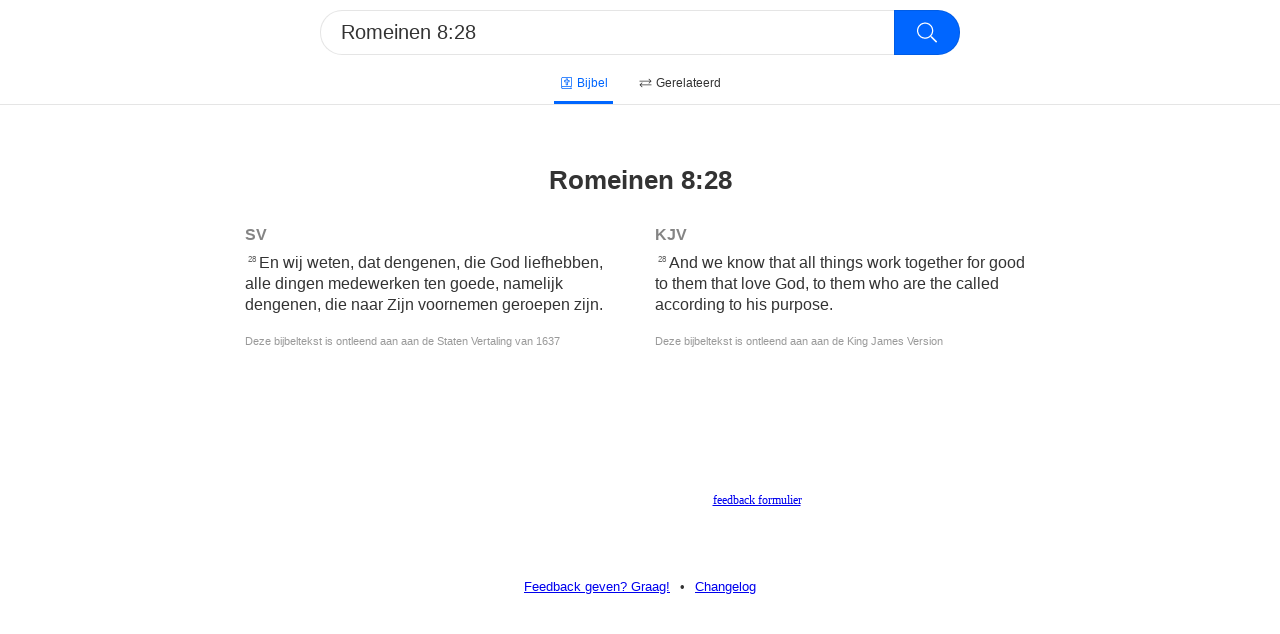

--- FILE ---
content_type: text/html; charset=utf-8
request_url: https://www.opendebijbel.nl/?search=Romeinen+8%3A28
body_size: 2936
content:
<!DOCTYPE html><html><head><script async="" src="https://www.googletagmanager.com/gtag/js?id=UA-82243771-1"></script><script>
            window.dataLayer = window.dataLayer || [];
            function gtag(){dataLayer.push(arguments);}
            gtag('js', new Date());
            gtag('config', 'UA-82243771-1', {
              page_path: window.location.pathname,
            });
          </script><link rel="search" type="application/opensearchdescription+xml" title="Open de Bijbel" href="/opensearch.xml"/><meta name="viewport" content="width=device-width"/><meta charSet="utf-8"/><title>Romeinen 8:28</title><link rel="icon" href="/favicon.ico"/><link rel="canonical" href="/?search=romeinen 8:28"/><meta name="next-head-count" content="5"/><link rel="preload" href="/_next/static/css/60d27b16fb8965615cd5.css" as="style"/><link rel="stylesheet" href="/_next/static/css/60d27b16fb8965615cd5.css" data-n-g=""/><noscript data-n-css=""></noscript><link rel="preload" href="/_next/static/chunks/main-c21a26cfea2fc746cacf.js" as="script"/><link rel="preload" href="/_next/static/chunks/webpack-982b7ed46289d4ccc74e.js" as="script"/><link rel="preload" href="/_next/static/chunks/framework.8994e2240bb3bb89a446.js" as="script"/><link rel="preload" href="/_next/static/chunks/958b4c57.84eea066551e7e1a72bd.js" as="script"/><link rel="preload" href="/_next/static/chunks/c943faba.c0609bffd1af5daa7176.js" as="script"/><link rel="preload" href="/_next/static/chunks/3ef630e34cd10ba68f9d468ac363ff81c534e1e9.1f52a3ec41a5d5095e70.js" as="script"/><link rel="preload" href="/_next/static/chunks/71247caf95475e3ea7f9a0f8a30beb258b23d005.2c2db121ae8d8619b59b.js" as="script"/><link rel="preload" href="/_next/static/chunks/pages/_app-0b1b1e0016f9a2e2d20e.js" as="script"/><link rel="preload" href="/_next/static/chunks/pages/index-a88d0f8d189d109325f7.js" as="script"/></head><body><div id="__next"><div class="container"><main><div></div><div class="search-bar sticky"><form><div class="search-holder"><input type="search" name="search" novalidate="" autoCorrect="off" autoCapitalize="off" spellcheck="false" placeholder="fil 4:3 of psalm 36:8-10" enterkeyhint="search" aria-label="Doorzoek de bijbel"/><div class="icon"><svg aria-hidden="true" focusable="false" data-prefix="fal" data-icon="search" class="svg-inline--fa fa-search fa-w-16 fa-fw " role="img" xmlns="http://www.w3.org/2000/svg" viewBox="0 0 512 512"><path fill="currentColor" d="M508.5 481.6l-129-129c-2.3-2.3-5.3-3.5-8.5-3.5h-10.3C395 312 416 262.5 416 208 416 93.1 322.9 0 208 0S0 93.1 0 208s93.1 208 208 208c54.5 0 104-21 141.1-55.2V371c0 3.2 1.3 6.2 3.5 8.5l129 129c4.7 4.7 12.3 4.7 17 0l9.9-9.9c4.7-4.7 4.7-12.3 0-17zM208 384c-97.3 0-176-78.7-176-176S110.7 32 208 32s176 78.7 176 176-78.7 176-176 176z"></path></svg></div><input type="submit"/></div></form><div class="search-options"><a class="search-option active" href="/?search=Romeinen+8%3A28&amp;t=bible"><svg aria-hidden="true" focusable="false" data-prefix="fal" data-icon="bible" class="svg-inline--fa fa-bible fa-w-14 fa-fw " role="img" xmlns="http://www.w3.org/2000/svg" viewBox="0 0 448 512"><path fill="currentColor" d="M448 392V24c0-13.3-10.7-24-24-24H80C35.8 0 0 35.8 0 80v368c0 35.35 28.65 64 64 64h372c6.6 0 12-5.4 12-12v-8c0-6.6-5.4-12-12-12h-3.3c-4-20.2-3.2-49.7.4-65.8 8.7-3.6 14.9-12.2 14.9-22.2zm-43.7 88H64c-17.67 0-32-14.33-32-32s14.33-32 32-32h340.3c-2.9 18.8-3.1 43.6 0 64zm11.7-96H64c-11.72 0-22.55 3.38-32 8.88V80c0-26.5 21.5-48 48-48h336v352zM152 224h40v104c0 13.23 10.78 24 24 24h48c13.22 0 24-10.77 24-24V224h40c13.22 0 24-10.77 24-24v-48c0-13.23-10.78-24-24-24h-40V88c0-13.23-10.78-24-24-24h-48c-13.22 0-24 10.77-24 24v40h-40c-13.22 0-24 10.77-24 24v48c0 13.23 10.78 24 24 24zm8-64h64V96h32v64h64v32h-64v128h-32V192h-64v-32z"></path></svg>Bijbel</a><a class="search-option" href="/?search=Romeinen+8%3A28&amp;t=reference"><svg aria-hidden="true" focusable="false" data-prefix="fal" data-icon="exchange" class="svg-inline--fa fa-exchange fa-w-16 fa-fw " role="img" xmlns="http://www.w3.org/2000/svg" viewBox="0 0 512 512"><path fill="currentColor" d="M508.485 184.485l-92.485 92c-4.687 4.686-12.284 4.686-16.97 0l-7.071-7.07c-4.687-4.686-4.687-12.284 0-16.971L452.893 192H12c-6.627 0-12-5.373-12-12v-8c0-6.627 5.373-12 12-12h440.905l-60.946-60.444c-4.687-4.686-4.687-12.284 0-16.971l7.07-7.07c4.687-4.686 12.284-4.686 16.971 0l92.485 92c4.687 4.686 4.686 12.284 0 16.97zm-504.97 160l92.485 92c4.687 4.686 12.284 4.686 16.971 0l7.07-7.07c4.687-4.686 4.687-12.284 0-16.971L59.095 352H500c6.627 0 12-5.373 12-12v-8c0-6.627-5.373-12-12-12H59.107l60.934-60.444c4.687-4.686 4.687-12.284 0-16.971l-7.071-7.07c-4.686-4.686-12.284-4.687-16.97 0l-92.485 92c-4.686 4.686-4.687 12.284 0 16.97z"></path></svg>Gerelateerd</a></div></div><div style="height:105px"></div><div style="height:3rem"></div><div class="vertalingen"><h1>Romeinen 8:28</h1><article class="vertaling"><h2>SV</h2><div class="verse"><span class="number"><span>28</span></span><span class="content"><span>En wij weten, dat dengenen, die God liefhebben, alle dingen medewerken ten goede, namelijk dengenen, die naar Zijn voornemen geroepen zijn.</span></span></div><div class="copyright">Deze bijbeltekst is ontleend aan aan de Staten Vertaling van 1637</div></article><article class="vertaling"><h2>KJV</h2><div class="verse"><span class="number"><span>28</span></span><span class="content"><span>And we know that all things work together for good to them that love God, to them who are the called according to his purpose.</span></span></div><div class="copyright">Deze bijbeltekst is ontleend aan aan de King James Version</div></article></div><div style="font-size:12px;font-family:verdana;background-color:rgba(255,255,255, 0.1);max-width:500px;padding:10px;margin-top:50px;text-align:center;line-height:150%;color:rgba(255,255,255, 0.5)">Helaas geen NBV vertaling meer. Binnen de huidige voorwaarden van het Nederlands-Vlaams Bijbelgenootschap is dit momenteel niet toegestaan.<br/><br/>Suggesties voor alternatieven zijn welkom via het <a href="https://opendebijbel.typeform.com/to/Zt8mE8">feedback formulier</a>.</div></main><footer><a class="typeform-share button" href="https://opendebijbel.typeform.com/to/Zt8mE8" target="_blank">Feedback geven? Graag!</a><div class="divider">•</div><a target="_blank" href="/changelog">Changelog</a></footer></div></div><script id="__NEXT_DATA__" type="application/json">{"props":{"pageProps":{"title":"Romeinen 8:28","bibleDetected":"Romeinen 8:28","locationsDetected":false,"relatedDetected":43,"bible":{"book":"Romeinen","chapter":8,"vertalingen":[{"name":"SV","copyright":"Deze bijbeltekst is ontleend aan aan de Staten Vertaling van 1637","verses":[{"verse":28,"content":"En wij weten, dat dengenen, die God liefhebben, alle dingen medewerken ten goede, namelijk dengenen, die naar Zijn voornemen geroepen zijn."}]},{"name":"KJV","copyright":"Deze bijbeltekst is ontleend aan aan de King James Version","verses":[{"verse":28,"content":"And we know that all things work together for good to them that love God, to them who are the called according to his purpose."}]}]},"status":200,"search":"Romeinen 8:28","searchTab":"bible","page":1},"__N_SSP":true},"page":"/","query":{"search":"Romeinen 8:28"},"buildId":"3REunzGsw3c3GSD5VomST","isFallback":false,"gssp":true,"customServer":true}</script><script nomodule="" src="/_next/static/chunks/polyfills-0cbe931c47cdbe5f247d.js"></script><script src="/_next/static/chunks/main-c21a26cfea2fc746cacf.js" async=""></script><script src="/_next/static/chunks/webpack-982b7ed46289d4ccc74e.js" async=""></script><script src="/_next/static/chunks/framework.8994e2240bb3bb89a446.js" async=""></script><script src="/_next/static/chunks/958b4c57.84eea066551e7e1a72bd.js" async=""></script><script src="/_next/static/chunks/c943faba.c0609bffd1af5daa7176.js" async=""></script><script src="/_next/static/chunks/3ef630e34cd10ba68f9d468ac363ff81c534e1e9.1f52a3ec41a5d5095e70.js" async=""></script><script src="/_next/static/chunks/71247caf95475e3ea7f9a0f8a30beb258b23d005.2c2db121ae8d8619b59b.js" async=""></script><script src="/_next/static/chunks/pages/_app-0b1b1e0016f9a2e2d20e.js" async=""></script><script src="/_next/static/chunks/pages/index-a88d0f8d189d109325f7.js" async=""></script><script src="/_next/static/3REunzGsw3c3GSD5VomST/_buildManifest.js" async=""></script><script src="/_next/static/3REunzGsw3c3GSD5VomST/_ssgManifest.js" async=""></script></body></html>

--- FILE ---
content_type: application/javascript; charset=UTF-8
request_url: https://www.opendebijbel.nl/_next/static/chunks/pages/changelog-0fbe422d0d48774f02cc.js
body_size: 3997
content:
_N_E=(window.webpackJsonp_N_E=window.webpackJsonp_N_E||[]).push([[10],{"/0+H":function(e,t,n){"use strict";t.__esModule=!0,t.isInAmpMode=i,t.useAmp=function(){return i(a.default.useContext(o.AmpStateContext))};var r,a=(r=n("q1tI"))&&r.__esModule?r:{default:r},o=n("lwAK");function i(){var e=arguments.length>0&&void 0!==arguments[0]?arguments[0]:{},t=e.ampFirst,n=void 0!==t&&t,r=e.hybrid,a=void 0!==r&&r,o=e.hasQuery,i=void 0!==o&&o;return n||a&&i}},"773w":function(e,t,n){(window.__NEXT_P=window.__NEXT_P||[]).push(["/changelog",function(){return n("oDAs")}])},"7W2i":function(e,t,n){var r=n("SksO");e.exports=function(e,t){if("function"!==typeof t&&null!==t)throw new TypeError("Super expression must either be null or a function");e.prototype=Object.create(t&&t.prototype,{constructor:{value:e,writable:!0,configurable:!0}}),t&&r(e,t)}},"8Kt/":function(e,t,n){"use strict";n("lSNA");t.__esModule=!0,t.defaultHead=c,t.default=void 0;var r,a=function(e){if(e&&e.__esModule)return e;if(null===e||"object"!==typeof e&&"function"!==typeof e)return{default:e};var t=s();if(t&&t.has(e))return t.get(e);var n={},r=Object.defineProperty&&Object.getOwnPropertyDescriptor;for(var a in e)if(Object.prototype.hasOwnProperty.call(e,a)){var o=r?Object.getOwnPropertyDescriptor(e,a):null;o&&(o.get||o.set)?Object.defineProperty(n,a,o):n[a]=e[a]}n.default=e,t&&t.set(e,n);return n}(n("q1tI")),o=(r=n("Xuae"))&&r.__esModule?r:{default:r},i=n("lwAK"),l=n("FYa8"),u=n("/0+H");function s(){if("function"!==typeof WeakMap)return null;var e=new WeakMap;return s=function(){return e},e}function c(){var e=arguments.length>0&&void 0!==arguments[0]&&arguments[0],t=[a.default.createElement("meta",{charSet:"utf-8"})];return e||t.push(a.default.createElement("meta",{name:"viewport",content:"width=device-width"})),t}function d(e,t){return"string"===typeof t||"number"===typeof t?e:t.type===a.default.Fragment?e.concat(a.default.Children.toArray(t.props.children).reduce((function(e,t){return"string"===typeof t||"number"===typeof t?e:e.concat(t)}),[])):e.concat(t)}var f=["name","httpEquiv","charSet","itemProp"];function p(e,t){return e.reduce((function(e,t){var n=a.default.Children.toArray(t.props.children);return e.concat(n)}),[]).reduce(d,[]).reverse().concat(c(t.inAmpMode)).filter(function(){var e=new Set,t=new Set,n=new Set,r={};return function(a){var o=!0;if(a.key&&"number"!==typeof a.key&&a.key.indexOf("$")>0){var i=a.key.slice(a.key.indexOf("$")+1);e.has(i)?o=!1:e.add(i)}switch(a.type){case"title":case"base":t.has(a.type)?o=!1:t.add(a.type);break;case"meta":for(var l=0,u=f.length;l<u;l++){var s=f[l];if(a.props.hasOwnProperty(s))if("charSet"===s)n.has(s)?o=!1:n.add(s);else{var c=a.props[s],d=r[s]||new Set;d.has(c)?o=!1:(d.add(c),r[s]=d)}}}return o}}()).reverse().map((function(e,t){var n=e.key||t;return a.default.cloneElement(e,{key:n})}))}function h(e){var t=e.children,n=(0,a.useContext)(i.AmpStateContext),r=(0,a.useContext)(l.HeadManagerContext);return a.default.createElement(o.default,{reduceComponentsToState:p,headManager:r,inAmpMode:(0,u.isInAmpMode)(n)},t)}h.rewind=function(){};var g=h;t.default=g},Bnag:function(e,t){e.exports=function(){throw new TypeError("Invalid attempt to spread non-iterable instance.\nIn order to be iterable, non-array objects must have a [Symbol.iterator]() method.")}},EbDI:function(e,t){e.exports=function(e){if("undefined"!==typeof Symbol&&Symbol.iterator in Object(e))return Array.from(e)}},FYa8:function(e,t,n){"use strict";var r;t.__esModule=!0,t.HeadManagerContext=void 0;var a=((r=n("q1tI"))&&r.__esModule?r:{default:r}).default.createContext({});t.HeadManagerContext=a},Ijbi:function(e,t,n){var r=n("WkPL");e.exports=function(e){if(Array.isArray(e))return r(e)}},Nsbk:function(e,t){function n(t){return e.exports=n=Object.setPrototypeOf?Object.getPrototypeOf:function(e){return e.__proto__||Object.getPrototypeOf(e)},n(t)}e.exports=n},PJYZ:function(e,t){e.exports=function(e){if(void 0===e)throw new ReferenceError("this hasn't been initialised - super() hasn't been called");return e}},Qetd:function(e,t,n){"use strict";var r=Object.assign.bind(Object);e.exports=r,e.exports.default=e.exports},RIqP:function(e,t,n){var r=n("Ijbi"),a=n("EbDI"),o=n("ZhPi"),i=n("Bnag");e.exports=function(e){return r(e)||a(e)||o(e)||i()}},SksO:function(e,t){function n(t,r){return e.exports=n=Object.setPrototypeOf||function(e,t){return e.__proto__=t,e},n(t,r)}e.exports=n},W8MJ:function(e,t){function n(e,t){for(var n=0;n<t.length;n++){var r=t[n];r.enumerable=r.enumerable||!1,r.configurable=!0,"value"in r&&(r.writable=!0),Object.defineProperty(e,r.key,r)}}e.exports=function(e,t,r){return t&&n(e.prototype,t),r&&n(e,r),e}},WkPL:function(e,t){e.exports=function(e,t){(null==t||t>e.length)&&(t=e.length);for(var n=0,r=new Array(t);n<t;n++)r[n]=e[n];return r}},Xuae:function(e,t,n){"use strict";var r=n("RIqP"),a=n("lwsE"),o=n("W8MJ"),i=(n("PJYZ"),n("7W2i")),l=n("a1gu"),u=n("Nsbk");function s(e){var t=function(){if("undefined"===typeof Reflect||!Reflect.construct)return!1;if(Reflect.construct.sham)return!1;if("function"===typeof Proxy)return!0;try{return Date.prototype.toString.call(Reflect.construct(Date,[],(function(){}))),!0}catch(e){return!1}}();return function(){var n,r=u(e);if(t){var a=u(this).constructor;n=Reflect.construct(r,arguments,a)}else n=r.apply(this,arguments);return l(this,n)}}t.__esModule=!0,t.default=void 0;var c=n("q1tI"),d=function(e){i(n,e);var t=s(n);function n(e){var o;return a(this,n),(o=t.call(this,e))._hasHeadManager=void 0,o.emitChange=function(){o._hasHeadManager&&o.props.headManager.updateHead(o.props.reduceComponentsToState(r(o.props.headManager.mountedInstances),o.props))},o._hasHeadManager=o.props.headManager&&o.props.headManager.mountedInstances,o}return o(n,[{key:"componentDidMount",value:function(){this._hasHeadManager&&this.props.headManager.mountedInstances.add(this),this.emitChange()}},{key:"componentDidUpdate",value:function(){this.emitChange()}},{key:"componentWillUnmount",value:function(){this._hasHeadManager&&this.props.headManager.mountedInstances.delete(this),this.emitChange()}},{key:"render",value:function(){return null}}]),n}(c.Component);t.default=d},ZhPi:function(e,t,n){var r=n("WkPL");e.exports=function(e,t){if(e){if("string"===typeof e)return r(e,t);var n=Object.prototype.toString.call(e).slice(8,-1);return"Object"===n&&e.constructor&&(n=e.constructor.name),"Map"===n||"Set"===n?Array.from(e):"Arguments"===n||/^(?:Ui|I)nt(?:8|16|32)(?:Clamped)?Array$/.test(n)?r(e,t):void 0}}},a1gu:function(e,t,n){var r=n("cDf5"),a=n("PJYZ");e.exports=function(e,t){return!t||"object"!==r(t)&&"function"!==typeof t?a(e):t}},cDf5:function(e,t){function n(t){return"function"===typeof Symbol&&"symbol"===typeof Symbol.iterator?e.exports=n=function(e){return typeof e}:e.exports=n=function(e){return e&&"function"===typeof Symbol&&e.constructor===Symbol&&e!==Symbol.prototype?"symbol":typeof e},n(t)}e.exports=n},g4pe:function(e,t,n){e.exports=n("8Kt/")},lSNA:function(e,t){e.exports=function(e,t,n){return t in e?Object.defineProperty(e,t,{value:n,enumerable:!0,configurable:!0,writable:!0}):e[t]=n,e}},lwAK:function(e,t,n){"use strict";var r;t.__esModule=!0,t.AmpStateContext=void 0;var a=((r=n("q1tI"))&&r.__esModule?r:{default:r}).default.createContext({});t.AmpStateContext=a},lwsE:function(e,t){e.exports=function(e,t){if(!(e instanceof t))throw new TypeError("Cannot call a class as a function")}},oDAs:function(e,t,n){"use strict";n.r(t);var r=n("q1tI"),a=n.n(r),o=n("g4pe"),i=n.n(o),l=a.a.createElement;t.default=function(e){var t=[{title:"11-03-2022",changes:[l(a.a.Fragment,null,l("h3",null,"Artikelen tab verwijderd"),l("p",null,"Als er veel vraag naar is kan deze functie terugkeren. Voor nu hebben we deze functie uitgeschakeld omdat externe artikelen een eigen kleur aan bijbelteksten geven. We hebben momenteel slechts een beperkte set artikelen in de database en daarmee lijkt het aanbod in deze tab niet objectief."))]},{title:"20-09-2021",changes:[l(a.a.Fragment,null,l("h3",null,"NBV vertaling verwijderd"),l("p",null,"Volgens de huidige voorwaarden van het Nederlands-Vlaams Bijbelgenootschap mogen wij de NBV vertaling helaas niet meer gebruiken."))]},{title:"30-01-2021",changes:[l(a.a.Fragment,null,l("h3",null,"Tabs update"),l("p",null,'De tabs "Gerelateerd"" en "Kaarten" worden alleen getoond als er ook content voor deze tabs is gevonden.')),l(a.a.Fragment,null,l("h3",null,"Bijbel titel update"),l("p",null,"In plaats van de zoekterm worden in de Bijbel tab nu de daadwerkelijk gevonden teksten in de titel getoond. Dus zoeken op b.v. ",l("i",null,"psalm 120:1-50"),' geeft nu als titel "Psalmen 120:1-7" i.p.v. "Psalmen 120:1-50".')),l(a.a.Fragment,null,l("h3",null,"Kaarten update"),l("p",null,"100% van de locaties zijn nu vertaald, (beta) label van de tab verwijderd. De meeste data is afkomstig van, en met dank aan: ",l("a",{href:"https://www.openbible.info/geo/"},"openbible.info"),"."))]},{title:"29-12-2020",changes:[l(a.a.Fragment,null,l("h3",null,"Kaarten update"),l("p",null,"10% van de locaties is nu vertaald, weergave verbeterd op mobiel en als er meerdere locaties weer te geven zijn."))]},{title:"28-12-2020",changes:[l(a.a.Fragment,null,l("h3",null,"Kaarten (beta) release"),l("p",null,"Gevonden locaties in de bijbelteksten worden op een kaart geplot. Deze plaatsnamen moeten nog vertaald worden, en er staan nog meer fixes op het programma. Feedback wordt erg op prijs gesteld en als input gebruikt voor de doorontwikkeling van deze feature.")),l(a.a.Fragment,null,l("h3",null,"Changelog styling fixes"))]},{title:"20-11-2020",changes:[l(a.a.Fragment,null,l("h3",null,"Changelog toegevoegd")),l(a.a.Fragment,null,l("h3",null,"Herkenning van afkortingen verbeterd"),l("p",null,'Bijvoorbeeld "1 Thes" en "1 Tes". Als het hoofdstuk mist gaan we er vanuit dat het 1e hoofdstuk wordt bedoeld.'),l("p",null,'Bij het zoeken naar "fil" gaan we er nu vanuit dat je Filipensen bedoelt, het boek "Filemon" is alleen met de volledige naam of met "phil" te vinden.')),l(a.a.Fragment,null,l("h3",null,"Darkmode toegevoegd"),l("p",null,"Mits je browser @media (prefers-color-scheme} ondersteunt"))]}].map((function(e){return l(a.a.Fragment,null,l("div",{style:{height:"3rem"}}),l("h2",null,e.title),l("ul",{className:"changelog"},e.changes.map((function(e){return l("li",null,e)}))))}));return l("div",{className:"container"},l(i.a,null,l("title",null,e.title),l("link",{rel:"icon",href:"/favicon.ico"}),l("meta",{name:"robots",content:"noindex"}),l("meta",{name:"description",content:"OpenDeBijbel changelog"})),l("main",null,l("div",{className:"max-width small"},l("header",{className:"app-header padding"},l("h1",null,"Changelog"),l("p",null,"Een korte opsomming van de wijzigingen aan opendebijbel.nl. Tips, bugs, of zou je graag wat gewijzigd zien? Je ",l("a",{className:"typeform-share button",href:"https://opendebijbel.typeform.com/to/Zt8mE8",target:"_blank"},"feedback")," wordt op prijs gesteld!            ")),l("div",{style:{height:"3rem"}}),t)))}}},[["773w",1,0]]]);

--- FILE ---
content_type: application/javascript; charset=UTF-8
request_url: https://www.opendebijbel.nl/_next/static/chunks/pages/index-a88d0f8d189d109325f7.js
body_size: 11130
content:
_N_E=(window.webpackJsonp_N_E=window.webpackJsonp_N_E||[]).push([[11],{"/0+H":function(e,t,n){"use strict";t.__esModule=!0,t.isInAmpMode=i,t.useAmp=function(){return i(a.default.useContext(o.AmpStateContext))};var r,a=(r=n("q1tI"))&&r.__esModule?r:{default:r},o=n("lwAK");function i(){var e=arguments.length>0&&void 0!==arguments[0]?arguments[0]:{},t=e.ampFirst,n=void 0!==t&&t,r=e.hybrid,a=void 0!==r&&r,o=e.hasQuery,i=void 0!==o&&o;return n||a&&i}},"2qu3":function(e,t,n){"use strict";var r=n("lSNA"),a=n("lwsE"),o=n("W8MJ");function i(e,t){var n=Object.keys(e);if(Object.getOwnPropertySymbols){var r=Object.getOwnPropertySymbols(e);t&&(r=r.filter((function(t){return Object.getOwnPropertyDescriptor(e,t).enumerable}))),n.push.apply(n,r)}return n}function l(e){for(var t=1;t<arguments.length;t++){var n=null!=arguments[t]?arguments[t]:{};t%2?i(Object(n),!0).forEach((function(t){r(e,t,n[t])})):Object.getOwnPropertyDescriptors?Object.defineProperties(e,Object.getOwnPropertyDescriptors(n)):i(Object(n)).forEach((function(t){Object.defineProperty(e,t,Object.getOwnPropertyDescriptor(n,t))}))}return e}function u(e,t){var n;if("undefined"===typeof Symbol||null==e[Symbol.iterator]){if(Array.isArray(e)||(n=function(e,t){if(!e)return;if("string"===typeof e)return s(e,t);var n=Object.prototype.toString.call(e).slice(8,-1);"Object"===n&&e.constructor&&(n=e.constructor.name);if("Map"===n||"Set"===n)return Array.from(e);if("Arguments"===n||/^(?:Ui|I)nt(?:8|16|32)(?:Clamped)?Array$/.test(n))return s(e,t)}(e))||t&&e&&"number"===typeof e.length){n&&(e=n);var r=0,a=function(){};return{s:a,n:function(){return r>=e.length?{done:!0}:{done:!1,value:e[r++]}},e:function(e){throw e},f:a}}throw new TypeError("Invalid attempt to iterate non-iterable instance.\nIn order to be iterable, non-array objects must have a [Symbol.iterator]() method.")}var o,i=!0,l=!1;return{s:function(){n=e[Symbol.iterator]()},n:function(){var e=n.next();return i=e.done,e},e:function(e){l=!0,o=e},f:function(){try{i||null==n.return||n.return()}finally{if(l)throw o}}}}function s(e,t){(null==t||t>e.length)&&(t=e.length);for(var n=0,r=new Array(t);n<t;n++)r[n]=e[n];return r}t.__esModule=!0,t.default=void 0;var c,f=(c=n("q1tI"))&&c.__esModule?c:{default:c},d=n("8L3h"),p=n("jwwS");var h=[],b=[],v=!1;function m(e){var t=e(),n={loading:!0,loaded:null,error:null};return n.promise=t.then((function(e){return n.loading=!1,n.loaded=e,e})).catch((function(e){throw n.loading=!1,n.error=e,e})),n}function y(e){var t={loading:!1,loaded:{},error:null},n=[];try{Object.keys(e).forEach((function(r){var a=m(e[r]);a.loading?t.loading=!0:(t.loaded[r]=a.loaded,t.error=a.error),n.push(a.promise),a.promise.then((function(e){t.loaded[r]=e})).catch((function(e){t.error=e}))}))}catch(r){t.error=r}return t.promise=Promise.all(n).then((function(e){return t.loading=!1,e})).catch((function(e){throw t.loading=!1,e})),t}function g(e,t){return f.default.createElement(function(e){return e&&e.__esModule?e.default:e}(e),t)}function k(e,t){var n=Object.assign({loader:null,loading:null,delay:200,timeout:null,render:g,webpack:null,modules:null},t),r=null;function a(){if(!r){var t=new O(e,n);r={getCurrentValue:t.getCurrentValue.bind(t),subscribe:t.subscribe.bind(t),retry:t.retry.bind(t),promise:t.promise.bind(t)}}return r.promise()}if(!v&&"function"===typeof n.webpack){var o=n.webpack();b.push((function(e){var t,n=u(o);try{for(n.s();!(t=n.n()).done;){var r=t.value;if(-1!==e.indexOf(r))return a()}}catch(i){n.e(i)}finally{n.f()}}))}var i=function(e,t){a();var o=f.default.useContext(p.LoadableContext),i=(0,d.useSubscription)(r);return f.default.useImperativeHandle(t,(function(){return{retry:r.retry}}),[]),o&&Array.isArray(n.modules)&&n.modules.forEach((function(e){o(e)})),f.default.useMemo((function(){return i.loading||i.error?f.default.createElement(n.loading,{isLoading:i.loading,pastDelay:i.pastDelay,timedOut:i.timedOut,error:i.error,retry:r.retry}):i.loaded?n.render(i.loaded,e):null}),[e,i])};return i.preload=function(){return a()},i.displayName="LoadableComponent",f.default.forwardRef(i)}var O=function(){function e(t,n){a(this,e),this._loadFn=t,this._opts=n,this._callbacks=new Set,this._delay=null,this._timeout=null,this.retry()}return o(e,[{key:"promise",value:function(){return this._res.promise}},{key:"retry",value:function(){var e=this;this._clearTimeouts(),this._res=this._loadFn(this._opts.loader),this._state={pastDelay:!1,timedOut:!1};var t=this._res,n=this._opts;t.loading&&("number"===typeof n.delay&&(0===n.delay?this._state.pastDelay=!0:this._delay=setTimeout((function(){e._update({pastDelay:!0})}),n.delay)),"number"===typeof n.timeout&&(this._timeout=setTimeout((function(){e._update({timedOut:!0})}),n.timeout))),this._res.promise.then((function(){e._update({}),e._clearTimeouts()})).catch((function(t){e._update({}),e._clearTimeouts()})),this._update({})}},{key:"_update",value:function(e){this._state=l(l({},this._state),{},{error:this._res.error,loaded:this._res.loaded,loading:this._res.loading},e),this._callbacks.forEach((function(e){return e()}))}},{key:"_clearTimeouts",value:function(){clearTimeout(this._delay),clearTimeout(this._timeout)}},{key:"getCurrentValue",value:function(){return this._state}},{key:"subscribe",value:function(e){var t=this;return this._callbacks.add(e),function(){t._callbacks.delete(e)}}}]),e}();function j(e){return k(m,e)}function w(e,t){for(var n=[];e.length;){var r=e.pop();n.push(r(t))}return Promise.all(n).then((function(){if(e.length)return w(e,t)}))}j.Map=function(e){if("function"!==typeof e.render)throw new Error("LoadableMap requires a `render(loaded, props)` function");return k(y,e)},j.preloadAll=function(){return new Promise((function(e,t){w(h).then(e,t)}))},j.preloadReady=function(){var e=arguments.length>0&&void 0!==arguments[0]?arguments[0]:[];return new Promise((function(t){var n=function(){return v=!0,t()};w(b,e).then(n,n)}))},window.__NEXT_PRELOADREADY=j.preloadReady;var _=j;t.default=_},"7W2i":function(e,t,n){var r=n("SksO");e.exports=function(e,t){if("function"!==typeof t&&null!==t)throw new TypeError("Super expression must either be null or a function");e.prototype=Object.create(t&&t.prototype,{constructor:{value:e,writable:!0,configurable:!0}}),t&&r(e,t)}},"8Kt/":function(e,t,n){"use strict";n("lSNA");t.__esModule=!0,t.defaultHead=c,t.default=void 0;var r,a=function(e){if(e&&e.__esModule)return e;if(null===e||"object"!==typeof e&&"function"!==typeof e)return{default:e};var t=s();if(t&&t.has(e))return t.get(e);var n={},r=Object.defineProperty&&Object.getOwnPropertyDescriptor;for(var a in e)if(Object.prototype.hasOwnProperty.call(e,a)){var o=r?Object.getOwnPropertyDescriptor(e,a):null;o&&(o.get||o.set)?Object.defineProperty(n,a,o):n[a]=e[a]}n.default=e,t&&t.set(e,n);return n}(n("q1tI")),o=(r=n("Xuae"))&&r.__esModule?r:{default:r},i=n("lwAK"),l=n("FYa8"),u=n("/0+H");function s(){if("function"!==typeof WeakMap)return null;var e=new WeakMap;return s=function(){return e},e}function c(){var e=arguments.length>0&&void 0!==arguments[0]&&arguments[0],t=[a.default.createElement("meta",{charSet:"utf-8"})];return e||t.push(a.default.createElement("meta",{name:"viewport",content:"width=device-width"})),t}function f(e,t){return"string"===typeof t||"number"===typeof t?e:t.type===a.default.Fragment?e.concat(a.default.Children.toArray(t.props.children).reduce((function(e,t){return"string"===typeof t||"number"===typeof t?e:e.concat(t)}),[])):e.concat(t)}var d=["name","httpEquiv","charSet","itemProp"];function p(e,t){return e.reduce((function(e,t){var n=a.default.Children.toArray(t.props.children);return e.concat(n)}),[]).reduce(f,[]).reverse().concat(c(t.inAmpMode)).filter(function(){var e=new Set,t=new Set,n=new Set,r={};return function(a){var o=!0;if(a.key&&"number"!==typeof a.key&&a.key.indexOf("$")>0){var i=a.key.slice(a.key.indexOf("$")+1);e.has(i)?o=!1:e.add(i)}switch(a.type){case"title":case"base":t.has(a.type)?o=!1:t.add(a.type);break;case"meta":for(var l=0,u=d.length;l<u;l++){var s=d[l];if(a.props.hasOwnProperty(s))if("charSet"===s)n.has(s)?o=!1:n.add(s);else{var c=a.props[s],f=r[s]||new Set;f.has(c)?o=!1:(f.add(c),r[s]=f)}}}return o}}()).reverse().map((function(e,t){var n=e.key||t;return a.default.cloneElement(e,{key:n})}))}function h(e){var t=e.children,n=(0,a.useContext)(i.AmpStateContext),r=(0,a.useContext)(l.HeadManagerContext);return a.default.createElement(o.default,{reduceComponentsToState:p,headManager:r,inAmpMode:(0,u.isInAmpMode)(n)},t)}h.rewind=function(){};var b=h;t.default=b},Bnag:function(e,t){e.exports=function(){throw new TypeError("Invalid attempt to spread non-iterable instance.\nIn order to be iterable, non-array objects must have a [Symbol.iterator]() method.")}},Dwqx:function(e,t){e.exports=function(e,t,n){var r=e+" "+t;if((n=Array.isArray(n)?n:n.split(",")).sort((function(e,t){return e-t})),!n.includes("0")){var a=[],o=[],i=void 0;n.map((function(e){e=parseInt(e),i&&i+1!==e&&(a.push(o),o=[]),0===o.length?o[0]=e:o[1]=e,i=e})),o.length>0&&a.push(o);var l=a.map((function(e){return e.length>1?e[0]+"-"+e[1]:e[0]}));l.length>0&&(r+=":"+l.join(", "))}return r}},EbDI:function(e,t){e.exports=function(e){if("undefined"!==typeof Symbol&&Symbol.iterator in Object(e))return Array.from(e)}},FYa8:function(e,t,n){"use strict";var r;t.__esModule=!0,t.HeadManagerContext=void 0;var a=((r=n("q1tI"))&&r.__esModule?r:{default:r}).default.createContext({});t.HeadManagerContext=a},Ijbi:function(e,t,n){var r=n("WkPL");e.exports=function(e){if(Array.isArray(e))return r(e)}},Nsbk:function(e,t){function n(t){return e.exports=n=Object.setPrototypeOf?Object.getPrototypeOf:function(e){return e.__proto__||Object.getPrototypeOf(e)},n(t)}e.exports=n},PJYZ:function(e,t){e.exports=function(e){if(void 0===e)throw new ReferenceError("this hasn't been initialised - super() hasn't been called");return e}},RIqP:function(e,t,n){var r=n("Ijbi"),a=n("EbDI"),o=n("ZhPi"),i=n("Bnag");e.exports=function(e){return r(e)||a(e)||o(e)||i()}},RNiq:function(e,t,n){"use strict";n.r(t),n.d(t,"__N_SSP",(function(){return ce}));var r=n("q1tI"),a=n.n(r),o=n("7O5W"),i=n("17x9"),l=n.n(i);function u(e){return(u="function"===typeof Symbol&&"symbol"===typeof Symbol.iterator?function(e){return typeof e}:function(e){return e&&"function"===typeof Symbol&&e.constructor===Symbol&&e!==Symbol.prototype?"symbol":typeof e})(e)}function s(e,t,n){return t in e?Object.defineProperty(e,t,{value:n,enumerable:!0,configurable:!0,writable:!0}):e[t]=n,e}function c(e,t){var n=Object.keys(e);if(Object.getOwnPropertySymbols){var r=Object.getOwnPropertySymbols(e);t&&(r=r.filter((function(t){return Object.getOwnPropertyDescriptor(e,t).enumerable}))),n.push.apply(n,r)}return n}function f(e){for(var t=1;t<arguments.length;t++){var n=null!=arguments[t]?arguments[t]:{};t%2?c(Object(n),!0).forEach((function(t){s(e,t,n[t])})):Object.getOwnPropertyDescriptors?Object.defineProperties(e,Object.getOwnPropertyDescriptors(n)):c(Object(n)).forEach((function(t){Object.defineProperty(e,t,Object.getOwnPropertyDescriptor(n,t))}))}return e}function d(e,t){if(null==e)return{};var n,r,a=function(e,t){if(null==e)return{};var n,r,a={},o=Object.keys(e);for(r=0;r<o.length;r++)n=o[r],t.indexOf(n)>=0||(a[n]=e[n]);return a}(e,t);if(Object.getOwnPropertySymbols){var o=Object.getOwnPropertySymbols(e);for(r=0;r<o.length;r++)n=o[r],t.indexOf(n)>=0||Object.prototype.propertyIsEnumerable.call(e,n)&&(a[n]=e[n])}return a}function p(e){return function(e){if(Array.isArray(e)){for(var t=0,n=new Array(e.length);t<e.length;t++)n[t]=e[t];return n}}(e)||function(e){if(Symbol.iterator in Object(e)||"[object Arguments]"===Object.prototype.toString.call(e))return Array.from(e)}(e)||function(){throw new TypeError("Invalid attempt to spread non-iterable instance")}()}function h(e){return t=e,(t-=0)===t?e:(e=e.replace(/[\-_\s]+(.)?/g,(function(e,t){return t?t.toUpperCase():""}))).substr(0,1).toLowerCase()+e.substr(1);var t}function b(e){return e.split(";").map((function(e){return e.trim()})).filter((function(e){return e})).reduce((function(e,t){var n,r=t.indexOf(":"),a=h(t.slice(0,r)),o=t.slice(r+1).trim();return a.startsWith("webkit")?e[(n=a,n.charAt(0).toUpperCase()+n.slice(1))]=o:e[a]=o,e}),{})}var v=!1;try{v=!0}catch(fe){}function m(e){return o.c.icon?o.c.icon(e):null===e?null:"object"===u(e)&&e.prefix&&e.iconName?e:Array.isArray(e)&&2===e.length?{prefix:e[0],iconName:e[1]}:"string"===typeof e?{prefix:"fas",iconName:e}:void 0}function y(e,t){return Array.isArray(t)&&t.length>0||!Array.isArray(t)&&t?s({},e,t):{}}function g(e){var t=e.forwardedRef,n=d(e,["forwardedRef"]),r=n.icon,a=n.mask,i=n.symbol,l=n.className,u=n.title,c=n.titleId,h=m(r),b=y("classes",[].concat(p(function(e){var t,n=e.spin,r=e.pulse,a=e.fixedWidth,o=e.inverse,i=e.border,l=e.listItem,u=e.flip,c=e.size,f=e.rotation,d=e.pull,p=(s(t={"fa-spin":n,"fa-pulse":r,"fa-fw":a,"fa-inverse":o,"fa-border":i,"fa-li":l,"fa-flip-horizontal":"horizontal"===u||"both"===u,"fa-flip-vertical":"vertical"===u||"both"===u},"fa-".concat(c),"undefined"!==typeof c&&null!==c),s(t,"fa-rotate-".concat(f),"undefined"!==typeof f&&null!==f&&0!==f),s(t,"fa-pull-".concat(d),"undefined"!==typeof d&&null!==d),s(t,"fa-swap-opacity",e.swapOpacity),t);return Object.keys(p).map((function(e){return p[e]?e:null})).filter((function(e){return e}))}(n)),p(l.split(" ")))),O=y("transform","string"===typeof n.transform?o.c.transform(n.transform):n.transform),j=y("mask",m(a)),w=Object(o.a)(h,f({},b,{},O,{},j,{symbol:i,title:u,titleId:c}));if(!w)return function(){var e;!v&&console&&"function"===typeof console.error&&(e=console).error.apply(e,arguments)}("Could not find icon",h),null;var _=w.abstract,x={ref:t};return Object.keys(n).forEach((function(e){g.defaultProps.hasOwnProperty(e)||(x[e]=n[e])})),k(_[0],x)}g.displayName="FontAwesomeIcon",g.propTypes={border:l.a.bool,className:l.a.string,mask:l.a.oneOfType([l.a.object,l.a.array,l.a.string]),fixedWidth:l.a.bool,inverse:l.a.bool,flip:l.a.oneOf(["horizontal","vertical","both"]),icon:l.a.oneOfType([l.a.object,l.a.array,l.a.string]),listItem:l.a.bool,pull:l.a.oneOf(["right","left"]),pulse:l.a.bool,rotation:l.a.oneOf([0,90,180,270]),size:l.a.oneOf(["lg","xs","sm","1x","2x","3x","4x","5x","6x","7x","8x","9x","10x"]),spin:l.a.bool,symbol:l.a.oneOfType([l.a.bool,l.a.string]),title:l.a.string,transform:l.a.oneOfType([l.a.string,l.a.object]),swapOpacity:l.a.bool},g.defaultProps={border:!1,className:"",mask:null,fixedWidth:!1,inverse:!1,flip:null,icon:null,listItem:!1,pull:null,pulse:!1,rotation:null,size:null,spin:!1,symbol:!1,title:"",transform:null,swapOpacity:!1};var k=function e(t,n){var r=arguments.length>2&&void 0!==arguments[2]?arguments[2]:{};if("string"===typeof n)return n;var a=(n.children||[]).map((function(n){return e(t,n)})),o=Object.keys(n.attributes||{}).reduce((function(e,t){var r=n.attributes[t];switch(t){case"class":e.attrs.className=r,delete n.attributes.class;break;case"style":e.attrs.style=b(r);break;default:0===t.indexOf("aria-")||0===t.indexOf("data-")?e.attrs[t.toLowerCase()]=r:e.attrs[h(t)]=r}return e}),{attrs:{}}),i=r.style,l=void 0===i?{}:i,u=d(r,["style"]);return o.attrs.style=f({},o.attrs.style,{},l),t.apply(void 0,[n.tag,f({},o.attrs,{},u)].concat(p(a)))}.bind(null,a.a.createElement),O=n("g4pe"),j=n.n(O),w=n("YFqc"),_=n.n(w),x=n("20a2");function C(e,t){(null==t||t>e.length)&&(t=e.length);for(var n=0,r=new Array(t);n<t;n++)r[n]=e[n];return r}function S(e){return function(e){if(Array.isArray(e))return C(e)}(e)||function(e){if("undefined"!==typeof Symbol&&Symbol.iterator in Object(e))return Array.from(e)}(e)||function(e,t){if(e){if("string"===typeof e)return C(e,t);var n=Object.prototype.toString.call(e).slice(8,-1);return"Object"===n&&e.constructor&&(n=e.constructor.name),"Map"===n||"Set"===n?Array.from(e):"Arguments"===n||/^(?:Ui|I)nt(?:8|16|32)(?:Clamped)?Array$/.test(n)?C(e,t):void 0}}(e)||function(){throw new TypeError("Invalid attempt to spread non-iterable instance.\nIn order to be iterable, non-array objects must have a [Symbol.iterator]() method.")}()}function N(){return(N=Object.assign||function(e){for(var t=1;t<arguments.length;t++){var n=arguments[t];for(var r in n)Object.prototype.hasOwnProperty.call(n,r)&&(e[r]=n[r])}return e}).apply(this,arguments)}function E(e,t){if(!(e instanceof t))throw new TypeError("Cannot call a class as a function")}function P(e,t){for(var n=0;n<t.length;n++){var r=t[n];r.enumerable=r.enumerable||!1,r.configurable=!0,"value"in r&&(r.writable=!0),Object.defineProperty(e,r.key,r)}}function M(e){if(void 0===e)throw new ReferenceError("this hasn't been initialised - super() hasn't been called");return e}function R(e,t){return(R=Object.setPrototypeOf||function(e,t){return e.__proto__=t,e})(e,t)}function A(e){return(A="function"===typeof Symbol&&"symbol"===typeof Symbol.iterator?function(e){return typeof e}:function(e){return e&&"function"===typeof Symbol&&e.constructor===Symbol&&e!==Symbol.prototype?"symbol":typeof e})(e)}function D(e,t){return!t||"object"!==A(t)&&"function"!==typeof t?M(e):t}function I(e){return(I=Object.setPrototypeOf?Object.getPrototypeOf:function(e){return e.__proto__||Object.getPrototypeOf(e)})(e)}function T(e,t,n){return t in e?Object.defineProperty(e,t,{value:n,enumerable:!0,configurable:!0,writable:!0}):e[t]=n,e}var q=a.a.createElement;function L(e){var t=function(){if("undefined"===typeof Reflect||!Reflect.construct)return!1;if(Reflect.construct.sham)return!1;if("function"===typeof Proxy)return!0;try{return Date.prototype.toString.call(Reflect.construct(Date,[],(function(){}))),!0}catch(fe){return!1}}();return function(){var n,r=I(e);if(t){var a=I(this).constructor;n=Reflect.construct(r,arguments,a)}else n=r.apply(this,arguments);return D(this,n)}}var z=function(e){!function(e,t){if("function"!==typeof t&&null!==t)throw new TypeError("Super expression must either be null or a function");e.prototype=Object.create(t&&t.prototype,{constructor:{value:e,writable:!0,configurable:!0}}),t&&R(e,t)}(o,e);var t,n,r,a=L(o);function o(){var e;E(this,o);for(var t=arguments.length,n=new Array(t),r=0;r<t;r++)n[r]=arguments[r];return T(M(e=a.call.apply(a,[this].concat(n))),"state",{selected:!1}),T(M(e),"onClick",(function(){var t=!e.state.selected;e.setState({selected:t}),e.props.onClick&&e.props.onClick({verse:e.props.verse,selected:t})})),e}return t=o,(n=[{key:"componentDidUpdate",value:function(e){e.selection!==this.props.selection&&(this.props.selection.includes(this.props.verse)||this.setState({selected:!1}))}},{key:"render",value:function(){var e=["verse"];return this.props.gap&&e.push("gap"),this.state.selected&&e.push("focus"),q("div",{className:e.join(" "),onClick:this.onClick},q("span",{className:"number"},q("span",null,this.props.verse)),q("span",{className:"content"},q("span",null,this.props.content)))}}])&&P(t.prototype,n),r&&P(t,r),o}(a.a.PureComponent),F=a.a.createElement;var W=function(e){var t=[];function n(t){e.onClick&&e.onClick(t)}var r=e.vertalingen.map((function(r){var a=0===t.length,o=[],i=void 0,l=F("article",{className:"vertaling",key:r.name},F("h2",null,r.name),r.verses.map((function(r){var l=i&&i.verse+1!==r.verse;a&&(l&&(t.push(o),o=[]),0===o.length?o[0]=r.verse:o[1]=r.verse);var u=F(z,N({key:r.verse,gap:l,onClick:n,selection:e.selection},r));return i=r,u})),F("div",{className:"copyright"},r.copyright));return o.length>0&&t.push(o),l}));return F("div",{className:"vertalingen"},F("h1",null,e.title),r)},H=a.a.createElement;var U=function(e){var t=0;return H("div",{className:"search-results"},e.results&&e.results.map((function(e){t++;var n="string"===typeof e.link&&e.link.indexOf("http")>-1?H("a",{href:e.link,title:e.title},H("h2",null,e.title)):H(_.a,{href:e.link},H("a",{title:e.title},H("h2",null,e.title)));return H("div",{key:t,className:"search-result-item"},H("cite",{className:"cite"},e.cite),n,H("div",{className:"content"},e.description),void 0!==e.source&&H("div",{className:"source"},e.source))})))},B=a.a.createElement;var J=function(e){function t(t){e.onChange(t)}function n(e){t(e)}var r=Math.ceil(e.total/20);if(1===r)return null;for(var a=[],o=Math.max(1,e.page-3),i=Math.min(r,o+6),l=function(n){a.push(B("div",{key:"page-"+n,className:"page"+(e.page===n?" active":""),onClick:function(){t(n)}},n))},u=o;u<=i;u++)l(u);var s=e.page>1?B("div",{className:"button",onClick:function(){n(1)}},B(g,{icon:["fal","chevron-double-left"],fixedWidth:!0})):null,c=e.page>1?B("div",{onClick:function(){t(e.page-1)},className:"button"},B(g,{icon:["fal","chevron-left"],fixedWidth:!0}),B("div",null,"Vorige")):null,f=e.page<r?B("div",{className:"button",onClick:function(){n(r)}},B(g,{icon:["fal","chevron-double-right"],fixedWidth:!0})):null,d=e.page<r?B("div",{onClick:function(){t(e.page+1)},className:"button"},B("div",null,"Volgende"),B(g,{icon:["fal","chevron-right"],fixedWidth:!0})):null;return B("div",{className:"paging"},s,c,B("div",{className:"between"}),a.map((function(e){return e})),d,f)},V=n("Dwqx"),G=n.n(V),K=a.a.createElement;var Y=function(e){var t=Object(r.useRef)(null);if(Object(r.useEffect)((function(){e.verses.length>0?document.body.style.paddingBottom="57px":document.body.style.paddingBottom=""}),[e.verses.length]),e.verses.length>0){var n=e.verses.filter((function(e,t,n){return n.indexOf(e)===t})).sort(),o=G()(e.book,e.chapter,n);return K(a.a.Fragment,null,K("div",{className:"verse-focus"},K("button",{className:"button",ref:t,onClick:function(){return e.onFocus(o)}},"Focus op ",1===e.verses.length?"op dit vers":"op deze verzen"),K("div",{className:"close",onClick:e.onClose},K(g,{icon:["fal","times"],fixedWidth:!0}))))}return null},Z=a.a.createElement;var X=function(e){var t=Object(x.useRouter)(),n=Object(r.useState)([]),o=n[0],i=n[1];return Object(r.useEffect)((function(){var e=function(e){"Escape"===e.key&&i([])};return document.addEventListener("keyup",e),function(){document.removeEventListener("keyup",e)}}),[]),e.bible?Z(a.a.Fragment,null,Z("div",{style:{height:"3rem"}}),Z(W,{title:e.title,book:e.bible.book,chapter:e.bible.chapter,vertalingen:e.bible.vertalingen,onClick:function(e){var t=S(o);if(e.selected)t.push(parseInt(e.verse));else{var n=t.indexOf(parseInt(e.verse));n>-1&&t.splice(n,1)}i(t)},selection:o}),Z("div",{style:{fontSize:12,fontFamily:"verdana",backgroundColor:"rgba(255,255,255, 0.1)",maxWidth:500,padding:10,marginTop:50,textAlign:"center",lineHeight:"150%",color:"rgba(255,255,255, 0.5)"}},"Helaas geen NBV vertaling meer. Binnen de huidige voorwaarden van het Nederlands-Vlaams Bijbelgenootschap is dit momenteel niet toegestaan.",Z("br",null),Z("br",null),"Suggesties voor alternatieven zijn welkom via het ",Z("a",{href:"https://opendebijbel.typeform.com/to/Zt8mE8"},"feedback formulier"),"."),Z(Y,{verses:o,book:e.bible.book,chapter:e.bible.chapter,onClose:function(){i([])},onFocus:function(e){t.push({pathname:"/",query:{search:e,t:"bible"}}),i([])}})):e.searchResults&&e.searchResults.count>0?Z(a.a.Fragment,null,Z("div",{style:{height:"3rem"}}),Z(U,{results:e.searchResults.results}),Z(J,{page:e.page,onChange:function(n){t.push({pathname:"/",query:{search:e.search,t:"bible",page:n}})},total:e.searchResults.count})):Z(a.a.Fragment,null,Z("div",{style:{height:"3rem"}}),Z("div",{className:"nothing-found"},"Sorry, ik herken hier geen bijbeltekst in en kan je zoekterm ook niet terugvinden in de Bijbel.",Z("br",null),Z("br",null),'Je kan zoeken naar bijbelteksten bijvoorbeeld "',Z(_.a,{href:"/?search=joh 3:16"},Z("a",null,"Joh 3:16")),'" of "',Z(_.a,{href:"/?search=Genesis 1:10-20"},Z("a",null,"Genesis 1:10-20")),'". Ook kan je de hele bijbel doorzoeken naar teksten zoals "',Z(_.a,{href:"/?search=liefde"},Z("a",null,"liefde")),'".'))},$=a.a.createElement;var Q=function(e){var t=Object(x.useRouter)();return e.searchResults&&e.searchResults.count>0?$(a.a.Fragment,null,$("div",{style:{height:"3rem"}}),$("h1",null,e.title),$(U,{results:e.searchResults.results}),$(J,{page:e.page,onChange:function(n){t.push({pathname:"/",query:{search:e.search,t:"internet",page:n}})},total:e.searchResults.count})):void 0===e.bibleDetected?$(a.a.Fragment,null,$("div",{style:{height:"3rem"}}),$("div",{className:"nothing-found"},"Geen bijbeltekst herkend, je kan alleen artikelen zoeken op basis van een bijbeltekst.")):$(a.a.Fragment,null,$("div",{style:{height:"3rem"}}),$("div",{className:"nothing-found"},"Nog geen artikelen gevonden over deze bijbeltekst, maar dat kan binnenkort veranderen natuurlijk."))},ee=a.a.createElement;var te=function(e){var t=Object(x.useRouter)();return e.searchResults&&e.searchResults.count>0?ee(a.a.Fragment,null,ee("div",{style:{height:"3rem"}}),ee("h1",null,e.title),ee(U,{results:e.searchResults.results}),ee(J,{page:e.page,onChange:function(n){t.push({pathname:"/",query:{search:e.search,t:"reference",page:n}})},total:e.searchResults.count})):void 0===e.bibleDetected?ee(a.a.Fragment,null,ee("div",{style:{height:"3rem"}}),ee("div",{className:"nothing-found"},"Geen bijbeltekst herkend, je kan alleen gerelateerde bijbelteksten zoeken op basis van een bijbeltekst.")):ee(a.a.Fragment,null,ee("div",{style:{height:"3rem"}}),ee("div",{className:"nothing-found"},"Geen gerelateerde bijbelteksten gevonden."))},ne=n("Vvt1"),re=n.n(ne),ae=a.a.createElement;var oe=a.a.memo((function(e){var t=re()((function(){return Promise.all([n.e(0),n.e(4),n.e(13)]).then(n.bind(null,"MaU+"))}),{ssr:!1,loadableGenerated:{webpack:function(){return["MaU+"]},modules:["./Leaflet/Leaflet"]}});return ae(t,{key:"map",searchResults:e.searchResults})})),ie=a.a.createElement;var le=function(e){if(0===e.stats.length)return null;var t=e.stats.slice(0,6),n=t.slice(0,Math.ceil(t.length/2)),r=t.slice(n.length);return ie("div",{className:"stats"},ie("div",{className:"inner"},ie("h2",null,"Veelgelezen bijbelteksten"),ie("p",null,"Dit zijn de bijbelteksten die de afgelopen 7 dagen veel gelezen zijn:")),ie("div",{className:"verses"},ie("div",{className:"column"},n.map((function(e){return ie("div",{className:"verse",key:e.link},ie(_.a,{href:e.link},ie("a",null,e.title)),e.text)}))),ie("div",{className:"column"},r.map((function(e){return ie("div",{className:"verse",key:e.link},ie(_.a,{href:e.link},ie("a",null,e.title)),e.text)})))))},ue=a.a.createElement,se=[{icon:["fal","bible"],value:"bible",label:"Bijbel",visible:!0},{icon:["fal","exchange"],value:"reference",label:"Gerelateerd",visible:!1},{icon:["fal","globe"],value:"maps",label:"Kaarten",visible:!1}];var ce=!0;t.default=function(e){var t,n=Object(x.useRouter)(),a=Object(r.useRef)(null),o=Object(r.useRef)(null),i=Object(r.useRef)(null),l=(t=e.search,decodeURIComponent(t.replace(/\+/g," "))),u=l.length>0,s=Object(r.useState)(0),c=s[0],f=s[1],d=l;function p(t){t.preventDefault();var r=i.current.value;i.current.blur(),d=r,n.push({pathname:"/",query:{search:r,t:e.searchTab}})}Object(r.useEffect)((function(){i.current.value=d}),[]),Object(r.useEffect)((function(){i.current&&(i.current.value=d)}),[d]);var h=null;if(l.length>0)switch(e.searchTab){case"bible":h=ue(X,{title:e.title,bible:e.bible,page:e.page,search:l,searchResults:e.bibleSearch});break;case"internet":h=ue(Q,{title:e.title,search:l,searchResults:e.results,page:e.page,bibleDetected:e.bibleDetected});break;case"reference":h=ue(te,{title:e.title,search:l,searchResults:e.results,page:e.page,bibleDetected:e.bibleDetected});break;case"maps":h=ue(oe,{title:e.title,search:l,searchResults:e.results,page:e.page,bibleDetected:e.bibleDetected})}else h=ue(le,{stats:e.stats});var b="/";return l.length>0&&(b=e.bibleDetected?"/?search="+e.bibleDetected.toLowerCase():"/?search="+l.toLowerCase(),"bible"!==e.searchTab&&(b+="&t="+e.searchTab),e.page>1&&(b+="&page="+e.page)),ue("div",{className:"container"},ue(j.a,null,ue("title",null,e.title),ue("link",{rel:"icon",href:"/favicon.ico"}),ue("link",{rel:"canonical",href:b}),404===e.status&&ue("meta",{name:"robots",content:"noindex"}),0===l.length&&ue("meta",{name:"description",content:"Lees en zoek online in de Bijbel. Helpt je focussen en gerelateerde teksten en achtergronden te vinden. Deel makkelijk selecties uit de bijbel."})),ue("main",null,0===l.length&&ue("header",{className:"app-header"},ue("h1",null,"Open de Bijbel")),ue("div",{ref:a}),ue("div",{ref:o,className:"search-bar"+(u?" sticky":"")},ue("form",{onSubmit:p},ue("div",{className:"search-holder"+(c?" focused":"")},ue("input",{type:"search",name:"search",noValidate:!0,autoCorrect:"off",autoCapitalize:"off",spellCheck:"false",placeholder:"fil 4:3 of psalm 36:8-10",onFocus:function(e){f(1),("ontouchstart"in window||navigator.msMaxTouchPoints)&&setTimeout(function(){i.current&&(i.current.select(),i.current.setSelectionRange(0,i.current.value.length))}.bind(this),20)},onBlur:function(){f(0)},ref:i,enterkeyhint:"search","aria-label":"Doorzoek de bijbel"}),ue("div",{className:"icon",onClick:p},ue(g,{icon:["fal","search"],fixedWidth:!0,spin:false})),ue("input",{type:"submit"}))),l.length>0&&ue("div",{className:"search-options"},se.map((function(t){var n=!1;switch(t.value){case"bible":n=!0;break;case"maps":n=e.locationsDetected;break;case"reference":n=e.relatedDetected;break;default:n=e.bibleDetected}return n?ue(_.a,{key:"tab-"+t.value,href:{pathname:"/",query:{search:l,t:t.value}}},ue("a",{className:"search-option"+(e.searchTab===t.value?" active":"")},t.icon&&ue(g,{icon:t.icon,fixedWidth:!0}),t.label)):null})))),ue("div",{style:{height:u?105:0}}),h),("maps"!==e.searchTab||0===l.length)&&ue("footer",null,ue("a",{className:"typeform-share button",href:"https://opendebijbel.typeform.com/to/Zt8mE8",target:"_blank"},"Feedback geven? Graag!"),ue("div",{className:"divider"},"\u2022"),ue(_.a,{href:{pathname:"/changelog"}},ue("a",{target:"_blank"},"Changelog"))))}},Vvt1:function(e,t,n){e.exports=n("a6RD")},Xuae:function(e,t,n){"use strict";var r=n("RIqP"),a=n("lwsE"),o=n("W8MJ"),i=(n("PJYZ"),n("7W2i")),l=n("a1gu"),u=n("Nsbk");function s(e){var t=function(){if("undefined"===typeof Reflect||!Reflect.construct)return!1;if(Reflect.construct.sham)return!1;if("function"===typeof Proxy)return!0;try{return Date.prototype.toString.call(Reflect.construct(Date,[],(function(){}))),!0}catch(e){return!1}}();return function(){var n,r=u(e);if(t){var a=u(this).constructor;n=Reflect.construct(r,arguments,a)}else n=r.apply(this,arguments);return l(this,n)}}t.__esModule=!0,t.default=void 0;var c=n("q1tI"),f=function(e){i(n,e);var t=s(n);function n(e){var o;return a(this,n),(o=t.call(this,e))._hasHeadManager=void 0,o.emitChange=function(){o._hasHeadManager&&o.props.headManager.updateHead(o.props.reduceComponentsToState(r(o.props.headManager.mountedInstances),o.props))},o._hasHeadManager=o.props.headManager&&o.props.headManager.mountedInstances,o}return o(n,[{key:"componentDidMount",value:function(){this._hasHeadManager&&this.props.headManager.mountedInstances.add(this),this.emitChange()}},{key:"componentDidUpdate",value:function(){this.emitChange()}},{key:"componentWillUnmount",value:function(){this._hasHeadManager&&this.props.headManager.mountedInstances.delete(this),this.emitChange()}},{key:"render",value:function(){return null}}]),n}(c.Component);t.default=f},YFqc:function(e,t,n){e.exports=n("cTJO")},a1gu:function(e,t,n){var r=n("cDf5"),a=n("PJYZ");e.exports=function(e,t){return!t||"object"!==r(t)&&"function"!==typeof t?a(e):t}},a6RD:function(e,t,n){"use strict";var r=n("lSNA");function a(e,t){var n=Object.keys(e);if(Object.getOwnPropertySymbols){var r=Object.getOwnPropertySymbols(e);t&&(r=r.filter((function(t){return Object.getOwnPropertyDescriptor(e,t).enumerable}))),n.push.apply(n,r)}return n}function o(e){for(var t=1;t<arguments.length;t++){var n=null!=arguments[t]?arguments[t]:{};t%2?a(Object(n),!0).forEach((function(t){r(e,t,n[t])})):Object.getOwnPropertyDescriptors?Object.defineProperties(e,Object.getOwnPropertyDescriptors(n)):a(Object(n)).forEach((function(t){Object.defineProperty(e,t,Object.getOwnPropertyDescriptor(n,t))}))}return e}t.__esModule=!0,t.noSSR=u,t.default=function(e,t){var n=i.default,r={loading:function(e){e.error,e.isLoading;return e.pastDelay,null}};e instanceof Promise?r.loader=function(){return e}:"function"===typeof e?r.loader=e:"object"===typeof e&&(r=o(o({},r),e));if(r=o(o({},r),t),"object"===typeof e&&!(e instanceof Promise)&&(e.render&&(r.render=function(t,n){return e.render(n,t)}),e.modules)){n=i.default.Map;var a={},l=e.modules();Object.keys(l).forEach((function(e){var t=l[e];"function"!==typeof t.then?a[e]=t:a[e]=function(){return t.then((function(e){return e.default||e}))}})),r.loader=a}r.loadableGenerated&&delete(r=o(o({},r),r.loadableGenerated)).loadableGenerated;if("boolean"===typeof r.ssr){if(!r.ssr)return delete r.ssr,u(n,r);delete r.ssr}return n(r)};l(n("q1tI"));var i=l(n("2qu3"));function l(e){return e&&e.__esModule?e:{default:e}}function u(e,t){return delete t.webpack,delete t.modules,e(t)}},cTJO:function(e,t,n){"use strict";var r=n("J4zp"),a=n("284h");t.__esModule=!0,t.default=void 0;var o=a(n("q1tI")),i=n("elyg"),l=n("nOHt"),u=n("vNVm"),s={};function c(e,t,n,r){if((0,i.isLocalURL)(t)){e.prefetch(t,n,r).catch((function(e){0}));var a=r&&"undefined"!==typeof r.locale?r.locale:e&&e.locale;s[t+"%"+n+(a?"%"+a:"")]=!0}}var f=function(e){var t=!1!==e.prefetch,n=(0,l.useRouter)(),a=n&&n.pathname||"/",f=o.default.useMemo((function(){var t=(0,i.resolveHref)(a,e.href,!0),n=r(t,2),o=n[0],l=n[1];return{href:o,as:e.as?(0,i.resolveHref)(a,e.as):l||o}}),[a,e.href,e.as]),d=f.href,p=f.as,h=e.children,b=e.replace,v=e.shallow,m=e.scroll,y=e.locale;"string"===typeof h&&(h=o.default.createElement("a",null,h));var g=o.Children.only(h),k=g&&"object"===typeof g&&g.ref,O=(0,u.useIntersection)({rootMargin:"200px"}),j=r(O,2),w=j[0],_=j[1],x=o.default.useCallback((function(e){w(e),k&&("function"===typeof k?k(e):"object"===typeof k&&(k.current=e))}),[k,w]);(0,o.useEffect)((function(){var e=_&&t&&(0,i.isLocalURL)(d),r="undefined"!==typeof y?y:n&&n.locale,a=s[d+"%"+p+(r?"%"+r:"")];e&&!a&&c(n,d,p,{locale:r})}),[p,d,_,y,t,n]);var C={ref:x,onClick:function(e){g.props&&"function"===typeof g.props.onClick&&g.props.onClick(e),e.defaultPrevented||function(e,t,n,r,a,o,l,u){("A"!==e.currentTarget.nodeName||!function(e){var t=e.currentTarget.target;return t&&"_self"!==t||e.metaKey||e.ctrlKey||e.shiftKey||e.altKey||e.nativeEvent&&2===e.nativeEvent.which}(e)&&(0,i.isLocalURL)(n))&&(e.preventDefault(),null==l&&(l=r.indexOf("#")<0),t[a?"replace":"push"](n,r,{shallow:o,locale:u}).then((function(e){e&&l&&(window.scrollTo(0,0),document.body.focus())})))}(e,n,d,p,b,v,m,y)},onMouseEnter:function(e){(0,i.isLocalURL)(d)&&(g.props&&"function"===typeof g.props.onMouseEnter&&g.props.onMouseEnter(e),c(n,d,p,{priority:!0}))}};return(e.passHref||"a"===g.type&&!("href"in g.props))&&(C.href=(0,i.addBasePath)((0,i.addLocale)(p,"undefined"!==typeof y?y:n&&n.locale,n&&n.defaultLocale))),o.default.cloneElement(g,C)};t.default=f},g4pe:function(e,t,n){e.exports=n("8Kt/")},jwwS:function(e,t,n){"use strict";var r;t.__esModule=!0,t.LoadableContext=void 0;var a=((r=n("q1tI"))&&r.__esModule?r:{default:r}).default.createContext(null);t.LoadableContext=a},lSNA:function(e,t){e.exports=function(e,t,n){return t in e?Object.defineProperty(e,t,{value:n,enumerable:!0,configurable:!0,writable:!0}):e[t]=n,e}},lwAK:function(e,t,n){"use strict";var r;t.__esModule=!0,t.AmpStateContext=void 0;var a=((r=n("q1tI"))&&r.__esModule?r:{default:r}).default.createContext({});t.AmpStateContext=a},vNVm:function(e,t,n){"use strict";var r=n("J4zp"),a=n("TqRt");t.__esModule=!0,t.useIntersection=function(e){var t=e.rootMargin,n=e.disabled||!l,a=(0,o.useRef)(),s=(0,o.useState)(!1),c=r(s,2),f=c[0],d=c[1],p=(0,o.useCallback)((function(e){a.current&&(a.current(),a.current=void 0),n||f||e&&e.tagName&&(a.current=function(e,t,n){var r=function(e){var t=e.rootMargin||"",n=u.get(t);if(n)return n;var r=new Map,a=new IntersectionObserver((function(e){e.forEach((function(e){var t=r.get(e.target),n=e.isIntersecting||e.intersectionRatio>0;t&&n&&t(n)}))}),e);return u.set(t,n={id:t,observer:a,elements:r}),n}(n),a=r.id,o=r.observer,i=r.elements;return i.set(e,t),o.observe(e),function(){o.unobserve(e),0===i.size&&(o.disconnect(),u.delete(a))}}(e,(function(e){return e&&d(e)}),{rootMargin:t}))}),[n,t,f]);return(0,o.useEffect)((function(){l||f||(0,i.default)((function(){return d(!0)}))}),[f]),[p,f]};var o=n("q1tI"),i=a(n("0G5g")),l="undefined"!==typeof IntersectionObserver;var u=new Map},vlRD:function(e,t,n){(window.__NEXT_P=window.__NEXT_P||[]).push(["/",function(){return n("RNiq")}])}},[["vlRD",1,0,2,3]]]);